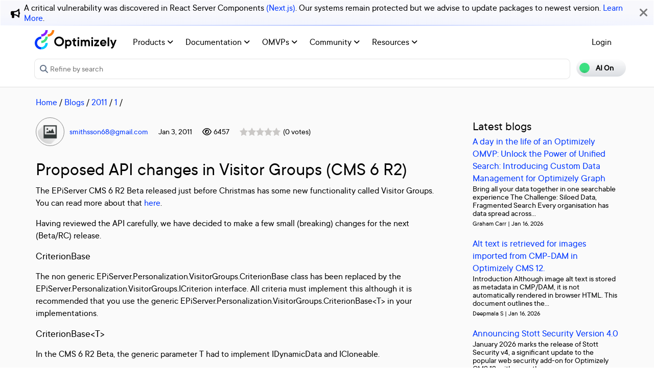

--- FILE ---
content_type: image/svg+xml
request_url: https://world.optimizely.com/globalassets/startpage/optimizely_logo_icon.svg
body_size: 170
content:
<?xml version="1.0" encoding="utf-8"?>
<svg version="1.1" id="Layer_1" xmlns="http://www.w3.org/2000/svg" xmlns:xlink="http://www.w3.org/1999/xlink" x="0px" y="0px"
	 viewBox="0 0 148 147" style="enable-background:new 0 0 148 147;" xml:space="preserve">
<style type="text/css">
	.st0{fill:#3BE081;}
	.st1{fill:#0037FF;}
	.st2{fill:#00CCFF;}
	.st3{fill:#861DFF;}
	.st4{fill:#FC7F10;}
</style>
<path class="st0" d="M49.5,80.6v17.7c27.2,0,49.3-22.1,49.3-49.4H81.2C81.1,66.4,67,80.5,49.5,80.6z"/>
<path class="st1" d="M49.5,129.3c-17.4,0-31.4-14.1-31.4-31.4s14-31.5,31.4-31.5l0,0V48.9c-27.1-0.1-49,21.8-49.1,48.9
	c0,27.1,21.9,49,48.9,49.1h0.2V129.3z"/>
<path class="st2" d="M49.5,129.3v17.6c27.1,0,49-21.9,49-49l0,0H80.9C80.9,115.2,66.8,129.3,49.5,129.3z"/>
<path class="st3" d="M49.5,31.3v17.6c27.1,0,49-21.9,49-49l0,0H80.9C80.9,17.2,66.8,31.3,49.5,31.3z"/>
<path class="st4" d="M98.8,31.3v17.6c27.1,0,49-21.9,49-49l0,0h-17.6C130.2,17.2,116.1,31.3,98.8,31.3z"/>
</svg>
